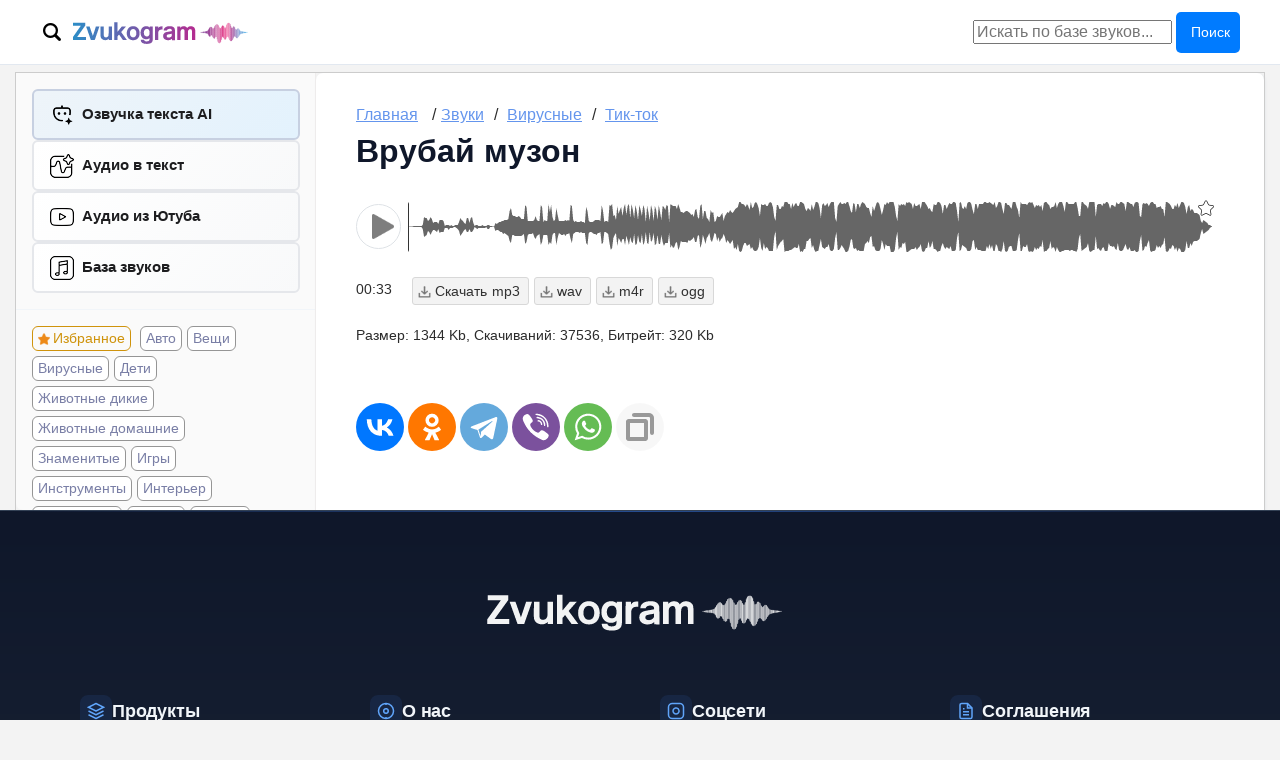

--- FILE ---
content_type: text/html; charset=UTF-8
request_url: https://zvukogram.com/zvuk/43896/
body_size: 9672
content:
<!DOCTYPE html>
<html lang="ru">
    <head>
        <meta charset="utf-8">
        <meta name="description" content="Послушать и скачать звук Врубай музон на Zvukogram. Размер: 1344 Kb, Битрейт: 320 Kb" />
<meta property="og:type" content="article" />
<meta property="og:locale" content="ru_RU" />
<meta property="og:description" content="Послушать и скачать звук Врубай музон на Zvukogram. Размер: 1344 Kb, Битрейт: 320 Kb" />
<meta name="twitter:description" content="Послушать и скачать звук Врубай музон на Zvukogram. Размер: 1344 Kb, Битрейт: 320 Kb" />
<meta property="og:url" content="https://zvukogram.com/zvuk/43896/" />
<meta property="og:title" content="Врубай музон - слушать и качать звук на Zvukogram" />
<meta property="og:site_name" content="Бесплатные звуки и мелодии для монтажа ZvukoGram.com" />
<meta property="og:audio" content="https://zvukogram.com/mp3/44/turn-up-the-music.mp3/" />
<meta property="og:image" content="https://zvukogram.com/zvuklogo.png" />
<meta name="twitter:title" content="Врубай музон - слушать и качать звук на Zvukogram" />
<meta name="twitter:card" content="summary" />
<meta name="twitter:image" content="https://zvukogram.com/zvuklogo.png" />
<link rel="canonical" href="https://zvukogram.com/zvuk/43896/" />
<title>Врубай музон- скачать звук на Zvukogram</title>
        <meta name="viewport" content="width=device-width, initial-scale=1.0">        
        <link rel="apple-touch-icon" sizes="180x180" href="/apple-touch-icon.png">
        <link rel="icon" type="image/png" sizes="32x32" href="/favicon-32x32.png">
        <link rel="icon" type="image/png" sizes="16x16" href="/favicon-16x16.png">
        <link rel="manifest" href="/site.webmanifest">        
         
        <link rel="stylesheet" href="/design/css/style.css?v4.02">
    </head>

    <body>

<header class="site-header">	
	<div class="header-inner">
            <div class="fixtop">
                                <!--<div class='megatop'> megatop hide -->

    	<div class="logo">
	
		<div class="switchSearch"></div>
	    
		<div class="logobox"><div class="logoh1"><span><a href="/"><img src="/img/logozvukogram.svg" alt="Звукограм"></a></span></div> <span class="menuButton soloMenu">
			<svg viewBox="0 0 24 24"><g class="hamburger"><path d="M3 6h18"/><path d="M3 12h18"/><path d="M3 18h18"/></g><g class="cross"><path d="M6 6L18 18"/><path d="M18 6L6 18"/></g></svg>
			  Меню
			</span>
		</div>
	</div>


        <div class="topMenubox topMenuSearch">
                    <div class="box1 srchbox">
            <form action="/" method="get">
                <input type="hidden" name ="r" value="search">
                <input name="s" placeholder="Искать по базе звуков..." value="" type="search">
                <button type="submit">Поиск</button>
            </form>
        </div>        </div> 

     
<!--</div> megatop hide -->
<script>
(function() {
    const header = document.querySelector('.site-header');
    const scrollThreshold = 50;
    function handleScroll() {
        const scrollTop = window.pageYOffset || document.documentElement.scrollTop;
        if (scrollTop > scrollThreshold) {
            header.classList.add('scrolled');
        } else {
            header.classList.remove('scrolled');
        }
    }
    window.addEventListener('scroll', handleScroll, { passive: true });
    handleScroll();
})();
</script>            </div>
	</div>
</header>
        <div class="contnr morda nofixbox">
      

            <div class="dashBoard vv3">
                 
<div class="leftSupermenu globm " id='sidebar' >
    <div class="mwr linksprt">
        <div class="navbox">
			<div class="pbox"> 
				<div class="link">
					<a href="/enter/">Войти на сайт</a> 
				</div>  
				<div class="monetMenu pitem monet">
					<span class="balans_coins">5</span> токенов				</div>  
			</div>
			
            <nav class="baselinx">
                <ul>
                    <li class="gener"><a href="/speech/">Озвучка текста AI</a></li>
                    <li  class='gener sttaud'><a href='/audio-text/'>Аудио в текст</a></li> 
					  
										<li class="gener yaud"><a href="/youtube-audio/">Aудио из Ютуба</a></li>
					<li class="gener"><a href="/category/">База звуков</a></li> 
                </ul>
            </nav>
        </div>
        
                <ul class="sblist">
            <li class="favorite"><a href="/favorite/">Избранное</a></li>
            <li><a href='/category/avto/'>Авто</a></li><li><a href='/category/predmetyi/'>Вещи</a></li><li><a href='/category/virus/'>Вирусные</a></li><li><a href='/category/deti/'>Дети</a></li><li><a href='/category/jivotnyie/'>Животные дикие</a></li><li><a href='/category/domashnie-zhivotnye/'>Животные домашние</a></li><li><a href='/category/znamenitosti/'>Знаменитые</a></li><li><a href='/category/igry/'>Игры</a></li><li><a href='/category/muzyikalnyie-instrumentyi/'>Инструменты</a></li><li><a href='/category/interier/'>Интерьер</a></li><li><a href='/category/kinotsitatyi/'>Киноцитаты</a></li><li><a href='/category/knopki/'>Кнопки</a></li><li><a href='/category/kosmos/'>Космос</a></li><li><a href='/category/muz/'>Музыка</a></li><li><a href='/category/nasekomyie/'>Насекомые</a></li><li><a href='/category/nasislie/'>Насилие</a></li><li><a href='/category/obstanovka/'>Обстановка</a></li><li><a href='/category/orujie/'>Оружие</a></li><li><a href='/category/holodnoe-oruzhie/'>Оружие холодное</a></li><li><a href='/category/pomechenie/'>Помещение</a></li><li><a href='/category/prazdnik/'>Праздники</a></li><li><a href='/category/prilozheniya/'>Приложения</a></li><li><a href='/category/priroda/'>Природа</a></li><li><a href='/category/prirodnye-yavlenia/'>Природные явления</a></li><li><a href='/category/prof/'>Профессии</a></li><li><a href='/category/ptitsyi/'>Птицы дикие</a></li><li><a href='/category/domptits/'>Птицы домашние</a></li><li><a href='/category/pugaushaya/'>Пугающие</a></li><li><a href='/category/ryba/'>Рыбы</a></li><li><a href='/category/smartphone/'>Смартфоны</a></li><li><a href='/category/social/'>Соцсети</a></li><li><a href='/category/sport/'>Спорт</a></li><li><a href='/category/stroy/'>Стройка</a></li><li><a href='/category/eda-i-napitki/'>Съедобное</a></li><li><a href='/category/transport/'>Транспорт</a></li><li><a href='/category/chelovek/'>Человеческие</a></li><li><a href='/category/elektronika/'>Электроника</a></li><li><a href='/category/audio-effektyi/'>Эффекты</a></li>        </ul>
            </div> 
    <div class="sidebarBox">
        <div id='ads_lazy_2' data-scroll='1'  class='lazyLoadItem' ></div>    </div>
</div>                <!-- CONTENT -->
              
					    <div class="oh">
        <div class="w100 zvuk_page">
                        <span class="menuButton">Меню</span>
            <ul class="breadcrumb font-small" itemscope itemtype="https://schema.org/BreadcrumbList">        
                <li itemprop="itemListElement" itemscope itemtype="https://schema.org/ListItem">
                    <a href="/" itemprop="item"><span itemprop="name">Главная</span></a><meta itemprop="position" content="1" />
                </li>
                <li itemprop="itemListElement" itemscope itemtype="https://schema.org/ListItem">
                <span class="divider">/</span><a href="/category/" itemprop="item"><span itemprop="name">Звуки</span></a><meta itemprop="position" content="2" />
            </li><li itemprop="itemListElement" itemscope itemtype="https://schema.org/ListItem"><span class="divider">/</span>
                                <a href="/category/virus/" itemprop="item"  class="breadGame"><span itemprop="name">Вирусные</span></a><meta itemprop="position" content="3" />
                          </li><li itemprop="itemListElement" itemscope itemtype="https://schema.org/ListItem"><span class="divider">/</span>
                                    <a href="/category/tik-tok/" itemprop="item"  class="breadGame"><span itemprop="name">Тик-ток</span></a><meta itemprop="position" content="4" />
                              </li>            </ul><!--//breadcumbs-->
            <h1>Врубай музон</h1><div class='trackList oneZvuk'><div class="onetrack accordion" data-id ="43896" data-track ="/mp3/44/turn-up-the-music.mp3">
    <div class="addList s0"></div>    <div class="mainPlayer">
        <div class="playWrap waveOff">
            <div class="playBu" data-id ="43896"></div>
        </div>                                                                                                     
        <div class="wrapElements">                                                        
            <div class="waveWrap waveOff">                                                            
                <div class="wave" id="waveform-43896">
                </div>
            </div> 
        </div>
        <div class="rightWavebox">
            <div class="waveTime waveOff">00:33</div>
            <div class="dwdWrap">
                                    <span class="dwdButtn" data-id="43896" data-type="mp3">mp3</span>
                    <span class="dwdButtn" data-id="43896" data-type="wav">wav</span>
                    <span class="dwdButtn" data-id="43896" data-type="m4r">m4r</span>
                    <span class="dwdButtn" data-id="43896" data-type="ogg">ogg</span>
                    
            </div>                                                        
        </div>  


    </div>
    <div class="boxLR">
            </div>
    
    <div class="" id="podrobno43896" >
                <div class="trkinfo mt10">
            <span class="fsize">Размер: 1344 Kb</span>
            <span class="dwdcnt">Скачиваний: 37536</span>
            <span class="dwdcnt">Битрейт: 320 Kb</span>
                          
        </div>    </div>
</div> </div>            <div class='share_zvuk'>     
                <div class="ya-share2" data-curtain data-size="l" data-copy="extraItem" data-shape="round" data-url="https://zvukogram.com/zvuk/43896/" data-services="vkontakte,facebook,odnoklassniki,telegram,viber,whatsapp"></div>
            </div>
            <div id='ads_lazy_1' data-scroll='0'  class='lazyLoadItem' ></div>        </div>    
    </div>
                

                

                        
                        

                        
 
			

                            </div>
        </div>
		
		                      <footer class="site-footer">
                        <div class="containerv2">
                            <div class="footer-logo-section">
                                <img src="https://zvukogram.com/img/logozvukogram.svg" alt="Zvukogram" class="footer-logo">
                            </div>

                            <div class="footer-grid">
                                <div class="footer-col">
                                    <div class="footer-col-header">
                                        <div class="footer-col-icon">
                                            <svg viewBox="0 0 24 24" fill="none" stroke="currentColor" stroke-width="2">
                                            <path d="M12 2L2 7l10 5 10-5-10-5z"/><polyline points="2 17 12 22 22 17"/><polyline points="2 12 12 17 22 12"/>
                                            </svg>
                                        </div>
                                        <h4 class="footer-menu-title">Продукты</h4>
                                    </div>
                                    <div class="footer-menu">
                                        <a href="/speech/" rel="nofollow" class="footer-menu-link">Озвучка речи</a>
                                        <a href="/audio-text/" rel="nofollow" class="footer-menu-link">Аудио в текст</a>
                                        <a href="/node/api/" rel="nofollow" class="footer-menu-link">API</a>
                                        <a href="/youtube-audio/" rel="nofollow" class="footer-menu-link">Ютуб в mp3</a>
                                        <a href="/category/" rel="nofollow" class="footer-menu-link">База звуков</a>
                                        <a href="https://t.me/ZvukogramBot" rel="nofollow" target="_blank" class="footer-menu-link">Бот базы звуков</a>
                                        <a href="/index.php?r=site/offers" rel="nofollow" class="footer-menu-link">Тарифы</a>
                                    </div>
                                </div>

                                <div class="footer-col">
                                    <div class="footer-col-header">
                                        <div class="footer-col-icon">
                                            <svg viewBox="0 0 24 24" fill="none" stroke="currentColor" stroke-width="2">
                                            <circle cx="12" cy="12" r="10"/><circle cx="12" cy="12" r="3"/><line x1="12" y1="2" x2="12" y2="4"/><line x1="12" y1="20" x2="12" y2="22"/>
                                            </svg>
                                        </div>
                                        <h4 class="footer-menu-title">О нас</h4>
                                    </div>
                                    <div class="footer-menu">
                                        <a href="/node/contact/" rel="nofollow" target="_blank" class="footer-menu-link">Контакты</a>
                                        <a href="/node/dmca/" rel="nofollow" target="_blank" class="footer-menu-link">О проекте</a>
                                        <a href="/node/reklama/" rel="nofollow" target="_blank" class="footer-menu-link">PR и реклама</a>
                                        <a href="/blog/" target="_blank" class="footer-menu-link">Блог</a>
                                    </div>
                                </div>

                                <div class="footer-col">
                                    <div class="footer-col-header">
                                        <div class="footer-col-icon">
                                            <svg viewBox="0 0 24 24" fill="none" stroke="currentColor" stroke-width="2">
                                            <path d="M17 2H7a5 5 0 0 0-5 5v10a5 5 0 0 0 5 5h10a5 5 0 0 0 5-5V7a5 5 0 0 0-5-5z"/><path d="M16 11.37A4 4 0 1 1 12.63 8 4 4 0 0 1 16 11.37z"/><line x1="17.5" y1="6.5" x2="17.51" y2="6.5"/>
                                            </svg>
                                        </div>
                                        <h4 class="footer-menu-title">Соцсети</h4>
                                    </div>
                                    <div class="footer-menu">
                                        <a href="https://t.me/zvukogram" rel="nofollow" target="_blank" class="footer-menu-link">Телеграм-чат поддержки</a>
                                        <a href="https://t.me/zvukogram_com" rel="nofollow" target="_blank" class="footer-menu-link">Телеграм-канал анонсов</a>
                                        <a href="https://www.youtube.com/channel/UCvm_UWx0myT71-9DSvdlSUw" rel="nofollow" target="_blank" class="footer-menu-link">Ютуб</a>
                                    </div>
                                </div>

                                <div class="footer-col">
                                    <div class="footer-col-header">
                                        <div class="footer-col-icon">
                                            <svg viewBox="0 0 24 24" fill="none" stroke="currentColor" stroke-width="2">
                                            <path d="M14 2H6a2 2 0 0 0-2 2v16a2 2 0 0 0 2 2h12a2 2 0 0 0 2-2V8z"/><polyline points="14 2 14 8 20 8"/><line x1="16" y1="13" x2="8" y2="13"/><line x1="16" y1="17" x2="8" y2="17"/><polyline points="10 9 9 9 8 9"/>
                                            </svg>
                                        </div>
                                        <h4 class="footer-menu-title">Соглашения</h4>
                                    </div>
                                    <div class="footer-menu">
                                        <a href="/node/dmca/" rel="nofollow" class="footer-menu-link">Правообладателям</a>
                                        <a href="/node/privacy/" rel="nofollow" class="footer-menu-link">Пользовательское соглашение</a>
                                        <a href="/node/privacy/" rel="nofollow" class="footer-menu-link">Политика персональных данных</a>
                                    </div>
                                </div>
                            </div>

                            <div class="footer-bottom">
                                <p>© 2019-2026 Звукограм. Все права защищены.</p>
                            </div>
                        </div>
                    </footer>		
        <script src = "/js/jquery-3.5.1.min.js"></script>  
        <script src="/js/wavesurfer.min.js"></script>
        <script>
            var wavesurferARR = {};
            var waveformIds = [];
            var islongTracks = null;
            function inWindow(el) {
                var scrollTop = $(window).scrollTop();
                var windowHeight = $(window).height();
                var offset = el.offset();
                if (scrollTop <= offset.top && ((el.height() - el.height() + 1) + offset.top) < (scrollTop + windowHeight)) {
                    return 1;
                }
                return 0;
            }
            function lazyPlayers( ua, msie, msedge, vivaldi) {
                $.each($(".onetrack").not(".loaded"), function (i, el) {
                    let element = $(el);
                    if (inWindow(element)) {
                        loadPlayers(el, ua, msie, msedge, vivaldi);                  
                    }
                });
            }
            function loadPlayers(el, ua, msie, msedge, vivaldi, autopl=0) {
                console.log('load pl');
                $(el).addClass("loaded");
                $(el).find(".wave").html('<div class="waveLoader"><img src="https://zvukogram.com/img/dispic/loader3.gif"></div>');
                initNextPlayer(el,  ua, msie, msedge, vivaldi, autopl);  
            }
            
            function initNextPlayer(el, ua, msie, msedge, vivaldi, autopl=0) {
                console.log(el.getAttribute('data-id'));
                var backaudio = "MediaElement";
                var audiopreload = "metadata";
                if (msedge > 0 || vivaldi > 0)
                    backaudio = "WebAudio";
                var waveform_src = $(el).attr("data-track");
                var waveform_id = $(el).attr("data-id");
                var waveform_speech = $(el).attr("data-speech");
                var peakUrl = "Peaks";
                if(waveform_speech){
                    peakUrl = "SpeakPeaks";
                }
                wavesurferARR[waveform_id] = WaveSurfer.create({
                    container: '#waveform-' + waveform_id,
                    waveColor: '#666',
                    progressColor: '#e7077b',
                    mediaType: "audio",
                    height: 50,
                    normalize: true,
                    responsive: true,
                    scrollParent: false,
                    hideScrollbar: true,
                    cursorWidth: 1,
                    backend: backaudio,
                    partialRender: false	//??????? peaks cashe	
                });
                wavesurferARR[waveform_id].backend.song = waveform_src;
                fetch('/index.php?r=site/'+peakUrl+'&id='+waveform_id).then(response => {
                    if (!response.ok) {
                        console.error('error', response.status);
                        throw new Error("HTTP error " + response.status);
                    }
                    return response.json();
                })
                .then(peaks => {
                    if(peaks.length > 0){
                        //console.log('loaded peaks! len: ' + peaks.length);
                        wavesurferARR[waveform_id].load(waveform_src, peaks.data, audiopreload);

                        wavesurferARR[waveform_id].on("ready", function () {
                            $(el).find(".wave .waveLoader").empty();
                            if(autopl){
                                wavesurferARR[waveform_id].playPause();
                                $(this).toggleClass('Pause');
                            }
                            $(el).find(".playBu").on("click", function () {
                                for (let index in wavesurferARR) {
                                    if (index != waveform_id) {
                                        wavesurferARR[index].stop();
                                    }
                                }
                                $.each($(".Pause"), function (n, element) {
                                    if ($(element).attr("data-id") != waveform_id) {
                                        $(element).removeClass("Pause");
                                    }
                                });
                                wavesurferARR[waveform_id].playPause();
                                $(this).toggleClass('Pause');
                            });
                        });
                        wavesurferARR[waveform_id].on('finish', function () {
                            $(el).find(".playBu").toggleClass('Pause');
                            wavesurferARR[waveform_id].stop();
                            if(islongTracks){                            
                                const currentId = waveform_id;                            
                                let nextIndex = (waveformIds.indexOf(currentId) + 1) % waveformIds.length;
                                console.log('next = '+nextIndex);
                                let nextWaveformId = waveformIds[nextIndex];
                                let hasNext = 1;
                                if (!wavesurferARR.hasOwnProperty(nextWaveformId)) {
                                    const nextWelement = document.querySelector('.onetrack[data-id="'+nextWaveformId+'"]');
                                    if(nextWelement){
                                        loadPlayers(nextWelement, ua, msie, msedge, vivaldi, 1);
                                    }
                                    hasNext = 0;
                                }
                                if(hasNext){
                                    wavesurferARR[nextWaveformId].playPause();
                                    $.each($(".playBu"), function (n, element) {
                                        if ($(element).attr("data-id") == nextWaveformId) {
                                            $(element).addClass('Pause');
                                        } else {
                                            $(element).removeClass('Pause');
                                        }
                                    });
                                }
                            }                            
                        });
                    }else{

                    }
                })
                .catch((e) => {
                    console.error('error', e);
                });
            }
            
            function initListPlayers( ua, msie, msedge, vivaldi){
                lazyPlayers( ua, msie, msedge, vivaldi);
                $(window).scroll(function () {
                    lazyPlayers(ua, msie, msedge, vivaldi);
                });
                $(".menuButton").click(function () {
                    $(".leftSupermenu").toggleClass("expandMenu");
                    $(".megatop").toggleClass("clickMenu");
                    $(this).toggleClass("closeMenu");
                });
            document.addEventListener('click', function (e) {
                if (e.target.closest('.monetMenu')) {
                    window.location.href = '/index.php?r=site/offers';
                }
            });
                $(".toggle").click(function () {
                    var pl_inx = $(this).attr('data-id');
                    $("#podrobno" + pl_inx).slideToggle("300");
                    $(this).toggleClass("plusMinus");
                });                
                $(".switchSearch").click(function () {
                     $(".megatop").toggleClass('showSearch');
                }); 
                 //bookmark *
                $(".addList").click(function () {
                    $(this).toggleClass('s1')
                    let track_id = $(this).parent().attr('data-id');
                    //console.log(track_id);
                    let storage_id = localStorage.getItem("zvukogram_storage_id");
                    if(!storage_id) storage_id = 0;                    
                    fetch("/index.php?r=list/update&storage="+storage_id+"&track="+track_id).then(response => {
                        if (!response.ok) {
                            console.error('error', response.status);
                            throw new Error("HTTP error " + response.status);
                        }
                        return response.json();                        
                    }).then((data) => {
                        console.log(data);
                        if(!storage_id && data.storage){
                            localStorage.setItem("zvukogram_storage_id",data.storage);
                        }   
                        if(data.status == 1){
                            if(!$(this).hasClass('s1')){
                                $(this).addClass('s1');
                            }
                        }else{
                            $(this).removeClass('s1');
                        }                            
                    }).catch((e) => {
                        console.error('error', e);
                    });                    
                });
            }
            
            function setsFavofite(storage_id){
                        fetch("/index.php?r=list/load&storage="+storage_id).then(response => {
                            if (!response.ok) {
                                console.error('error', response.status);
                                throw new Error("HTTP error " + response.status);
                            }
                            return response.json();                        
                        }).then((data) => {
                            let Ids = data.tracks.split(',');
                            //console.log(Ids);
                            $.each($(".addList"), function (i, el) {
                                if(Ids.includes($(el).parent().attr('data-id'))){
                                    $(el).addClass('s1');
                                }
                            });                          
                        }).catch((e) => {
                            console.error('error', e);
                        }); 
            }
            
            //--------------------------------------
            $(document).ready(function () {
                var ua = navigator.userAgent.toLowerCase();
                var msie = ua.indexOf("trident");
                var msedge = ua.indexOf("edge");
                var vivaldi = ua.indexOf("vivaldi");    
                waveformIds = $(".onetrack").map(function (i, el) {
                    return el.getAttribute('data-id');
                }).get();
                islongTracks = $('.trackList').hasClass('longTracks');
                initListPlayers( ua, msie, msedge, vivaldi);  
                let storage_id = localStorage.getItem("zvukogram_storage_id");
                let is_author = 0;                
                // есть блок для загрузки
                if($(".trackList .loader").length){
                    fetch("/index.php?r=list/loadPlayers&storage="+storage_id).then(response => {
                        if (!response.ok) {
                            console.error('error', response.status);
                            throw new Error("HTTP error " + response.status);
                        }
                        return response.text();;                        
                    }).then((html) => {
                        var parser = new DOMParser();
                        var doc = parser.parseFromString(html, 'text/html');
                        $(".trackList .loader").html(html);
                        initListPlayers(ua, msie, msedge, vivaldi);
                        setsFavofite(storage_id);
                    }).catch((e) => {
                        console.error('error', e);
                        $(".trackList").html(e);  
                    });
                }else{
                    if(storage_id || is_author){
                        setsFavofite(storage_id);
                    } 
                }               
            });   

    jQuery(function() {
        //админка привязки треков  
                
    });  
    document.querySelectorAll('a[href^="#"').forEach(link => {
        link.addEventListener('click', function(e) {
            e.preventDefault();
            let href = this.getAttribute('href').substring(1);
            const scrollTarget = document.getElementById(href);
            const topOffset = 80;
            const elementPosition = scrollTarget.getBoundingClientRect().top;
            const offsetPosition = elementPosition - topOffset;
            window.scrollBy({
                top: offsetPosition
            });
        });
    });

function FixSideBar() {
    var UnderFixHeightConst = 600;
    var FixTopConst = 0;
    var rotated = 0;
    var rotated2 = 0;
    var underFix_show = false;  
    var ContenBox = '.w100';  
    var maxScrollSidebar2 = 2000;
    var fixblock_pos_first = 0;
    if ($('.fixtop').length) {
        var fixtopMenuHeight = $('.fixtop').height();
    }else{
        var fixtopMenuHeight = 0;
    }
    
    if ($('.sidebarBox').length) {  // Присутсвует ьлок для фиксации
        var fixblock_height = $('.sidebarBox').height(); // определяем высоты фиксированного блока
        var fixblock_pos = $('.sidebarBox').offset().top; // и текущ положение 
        if(!fixblock_pos_first) fixblock_pos_first = fixblock_pos; // определяем его первоначальное положение
        if ($(ContenBox).length) {  // Определим область контента если она есть
            var articleBody_height = $(ContenBox).height(); // определяем высоту блока текста статьи
            var articleBody_pos = $(ContenBox).offset().top; // определяем позицию блока текста статьи
        } else {
            var articleBody_height = 0; // определяем высоту блока текста статьи
            var articleBody_pos = 0; // определяем позицию блока текста статьи
        }
        if ($('#sidebar').length) { // Присутсвует блок внутри которого фиксируется-ездит блок
            var aside_height = $('#sidebar').height(); // определяем высоту блока текста статьи
            var aside_pos = $('#sidebar').offset().top; // определяем позицию блока текста статьи 
            // Ненадо фиксировать если реклама снизу появляется раньше конца блока sidebarBox
            if ((fixblock_pos + fixblock_height) >= (articleBody_pos + articleBody_height)) {
                $('.sidebarBox').data('fixed',0).css({'position': 'relative', 'top': FixTopConst+'px'}); // то возвращаем все назад
                //console.log("scroll- 0 end page");
            } else {
                $(window).scroll(function () {   
                    var WindowsHeigh = $(window).height()                      
                    // Тутже определим visible блока под фиксом чтобы знать что он отрисован
                    if ($('#underFix').is(":visible")) {
                        underFix_show = true;
                    }else{
                        underFix_show = false;
                    }                    
                    if(!underFix_show) fixblock_height = $('.sidebarBox').height(); // определяем высоты фиксированного блока , до того как появится подфиксом                        
                    if ($(ContenBox).length) {
                        articleBody_height = $(ContenBox).height();
                    }
                    if (aside_height != $('#sidebar').height()) {
                        if ($('#sidebar').height() > $(window).scrollTop()) {
                            aside_height = $('#sidebar').height();
                            fixblock_pos = $('.sidebarBox').offset().top;
                        }
                    }
                    // Увеличим отступ снизу до 600 пикселей
                    var delta = (WindowsHeigh + FixTopConst - fixblock_height);
                    if(delta<UnderFixHeightConst){
                        articleBody_height = articleBody_height - (UnderFixHeightConst-delta);
                    }   
                    if ((fixblock_pos + fixblock_height) >= (articleBody_pos + articleBody_height)) {
                        $('.sidebarBox').data('fixed',0).css({'position': 'relative', 'top': FixTopConst+'px'}); // то возвращаем все назад
                        //console.log("scroll- 02 end page");
                    } else {                   
                        var absoluteFixPosVal = ((articleBody_pos + articleBody_height - WindowsHeigh));
                        if ($(window).scrollTop() > (fixblock_pos_first-fixtopMenuHeight)) { // Если страницу прокрутили дальше, чем находилась начальная позици плаф блока
                            //console.log("scroll- 2 fix "+fixblock_pos+"-"+fixtopMenuHeight);
                            if ($(window).scrollTop() > absoluteFixPosVal) { //  Если прокруили уже до рекламы директа под статьей
                                $('.sidebarBox').data('fixed',0).css({'position': 'absolute', 'top': '' + (absoluteFixPosVal+fixtopMenuHeight - aside_pos) + 'px', 'z-index': '10'}); // То мы этот блок фиксируем и отображаем сверху.
                                $('#underFix').fadeIn();
                            } else {
                                $('.sidebarBox').data('fixed',1).css({'position': 'fixed', 'top': (FixTopConst+fixtopMenuHeight) +'px', 'z-index': '10'}); // То мы этот блок фиксируем и отображаем сверху.
                                $('#underFix').fadeOut();
                            }
                        } else {  // Если же позиция скрола меньше (выше), чем наш блок
                            //console.log("scroll- 3 back "+$(window).scrollTop()+":"+fixblock_pos+"-"+fixtopMenuHeight);
                            $('.sidebarBox').data('fixed',0).css({'position': 'relative', 'top': FixTopConst+'px'}); // то возвращаем все назад  
                        }
                    }   
                });
            }
        }
    }
}
document.addEventListener('DOMContentLoaded', function () {
  const downloadButtons = document.querySelectorAll('.dwdButtn');  
  downloadButtons.forEach(function(button) {
    button.addEventListener('click', function() {
      const fileId = button.dataset.id;
      const fileType = button.dataset.type || 'mp3'; 
      const downloadUrl = `/index.php?r=site/download&id=${fileId}&type=${fileType}`;
      window.location.href = downloadUrl;
    });
  });
});
FixSideBar(); 
</script>   
        <!-- Yandex.Metrika counter -->
<script type="text/javascript" >
   (function(m,e,t,r,i,k,a){m[i]=m[i]||function(){(m[i].a=m[i].a||[]).push(arguments)};
   m[i].l=1*new Date();k=e.createElement(t),a=e.getElementsByTagName(t)[0],k.async=1,k.src=r,a.parentNode.insertBefore(k,a)})
   (window, document, "script", "https://mc.yandex.ru/metrika/tag.js", "ym");

   ym(65755567, "init", {
        clickmap:true,
        trackLinks:true,
        accurateTrackBounce:true
   });
</script>
<noscript><div><img src="https://mc.yandex.ru/watch/65755567" style="position:absolute; left:-9999px;" alt="" /></div></noscript>
<!-- /Yandex.Metrika counter -->
<!-- Global site tag (gtag.js) - Google Analytics -->
<script async src="https://www.googletagmanager.com/gtag/js?id=UA-173088934-1"></script>
<script>
  window.dataLayer = window.dataLayer || [];
  function gtag(){dataLayer.push(arguments);}
  gtag('js', new Date());
  gtag('config', 'UA-173088934-1');
</script>

    <!-- Yandex.RTB -->
    <script>window.yaContextCb=window.yaContextCb||[]</script>
    <script src="https://yandex.ru/ads/system/context.js" async></script>    


<script type="text/javascript">
                            var ArrayLazy = []; 
                            ArrayLazy['ads_lazy_'+'1']='<!-- Yandex.RTB R-A-636998-1 --><div id="yandex_rtb_R-A-636998-1"></div><scri'+'pt>window.yaContextCb.push(()=>{  Ya.Context.AdvManager.render({    renderTo: "yandex_rtb_R-A-636998-1",    blockId: "R-A-636998-1"  })})</scri'+'pt>';
                                ArrayLazy['ads_lazy_'+'2']='<!-- Yandex.RTB R-A-636998-7 --><div id="yandex_rtb_R-A-636998-7"></div><scri'+'pt>window.yaContextCb.push(()=>{  Ya.Context.AdvManager.render({    renderTo: "yandex_rtb_R-A-636998-7",    blockId: "R-A-636998-7"  })})</scri'+'pt>        <div id="banner-sidebar" style="display: block;">            <div>                <a href="https://t.me/ZvukogramBot" target="_blanc" rel="nofollow">                    <img src="/upload/img-1-1602012550.jpg">                </a>            </div>        </div>';
                                                                
                            function inWindowAny(el) {
                                let scrollTop = $(window).scrollTop();
                                let windowHeight = $(window).height();
                                let $el = $(el);
                                if($el.length){
                                    let offset = $el.offset();
                                    let sdvig = 0;
                                    if(offset.top > 600){
                                        sdvig = 300;
                                    }
                                    if (scrollTop <= offset.top && (($el.height() - $el.height() - sdvig + 1) + offset.top) < (scrollTop + windowHeight)) {
                                        return 1;
                                    }
                                    return 0;
                                }else{
                                    return 0;
                                }
                            }                                
                            function lazyLoadsItems(isScroll=0){
                                $(".lazyLoadItem").each(function (n, element) {
                                    if(inWindowAny(element)){
                                        let needShow = 1;
                                        if(isScroll){
                                            $(element).removeClass("lazyLoadItem");
                                            let l_id = $(element).attr("id");
                                            if (l_id in ArrayLazy){
                                                console.log(l_id);
                                                $(element).html(ArrayLazy[l_id]);
                                            }
                                        }

                                    }                        
                                });
                            }                                
                            $(document).ready(function () {                                  
                                $(document).ready(function(){
                                    lazyLoadsItems();
                                    jQuery(document).scroll(function(){
                                        lazyLoadsItems(1); 
                                    });
                                    if($(".oneZvuk").length){
                                        setTimeout(function(){
                                            lazyLoadsItems(1);
                                        }, 5000);
                                    }
                                });
                            });
                        </script>  

<div><!-- Yandex.RTB R-A-636998-20 -->
<script>
window.yaContextCb.push(()=>{
	Ya.Context.AdvManager.render({
		"blockId": "R-A-636998-20",
		"type": "floorAd",
		"platform": "desktop"
	})
})
</script></div>         
<div><!-- Yandex.RTB R-A-636998-21 -->
<script>
window.yaContextCb.push(()=>{
	Ya.Context.AdvManager.render({
		"blockId": "R-A-636998-21",
		"type": "floorAd",
		"platform": "touch"
	})
})
</script>
</div>

        <script src="https://yastatic.net/share2/share.js"></script>
    </body>
</html>

--- FILE ---
content_type: text/html; charset=UTF-8
request_url: https://zvukogram.com/index.php?r=site/Peaks&id=43896
body_size: 1779
content:
{"data":[0.0,0.0,0.0,0.0,0.0,0.0,0.0,0.0,-0.02,0.02,-0.02,0.02,-0.02,0.02,-0.02,0.02,-0.02,0.04,-0.02,0.02,-0.02,0.04,-0.08,0.07,-0.42,0.38,-0.36,0.35,-0.31,0.37,-0.17,0.24,-0.19,0.29,-0.33,0.39,-0.2,0.31,-0.12,0.16,-0.11,0.19,-0.15,0.19,-0.19,0.2,-0.08,0.13,-0.24,0.27,-0.22,0.27,-0.21,0.27,-0.19,0.23,-0.05,0.05,-0.06,0.06,-0.05,0.06,-0.12,0.08,-0.03,0.03,-0.05,0.06,-0.03,0.03,-0.02,0.03,-0.02,0.06,-0.05,0.06,-0.09,0.09,-0.15,0.19,-0.35,0.34,-0.28,0.27,-0.2,0.25,-0.12,0.17,-0.1,0.11,-0.21,0.37,-0.21,0.37,-0.1,0.17,-0.2,0.34,-0.21,0.41,-0.13,0.16,-0.02,0.02,-0.05,0.08,-0.1,0.07,-0.03,0.04,-0.04,0.05,-0.03,0.04,-0.04,0.06,-0.06,0.05,-0.03,0.03,-0.02,0.03,-0.07,0.08,-0.1,0.09,-0.02,0.03,-0.02,0.02,0.0,0.0,0.0,0.0,-0.14,0.16,-0.12,0.13,-0.13,0.14,-0.17,0.19,-0.2,0.2,-0.22,0.23,-0.27,0.24,-0.26,0.28,-0.29,0.28,-0.32,0.29,-0.35,0.3,-0.56,0.63,-0.64,0.74,-0.34,0.46,-0.33,0.43,-0.38,0.43,-0.37,0.39,-0.35,0.4,-0.37,0.43,-0.35,0.39,-0.35,0.33,-0.33,0.31,-0.28,0.31,-0.69,0.88,-0.61,0.8,-0.31,0.25,-0.28,0.25,-0.29,0.25,-0.28,0.24,-0.26,0.22,-0.41,0.27,-0.48,0.42,-0.36,0.27,-0.32,0.24,-0.29,0.22,-0.72,0.89,-0.62,0.79,-0.33,0.21,-0.31,0.26,-0.32,0.24,-0.31,0.22,-0.71,0.94,-0.61,0.61,-0.67,0.87,-0.33,0.39,-0.26,0.22,-0.26,0.26,-0.72,0.76,-0.46,0.48,-0.26,0.22,-0.3,0.24,-0.32,0.24,-0.31,0.22,-0.3,0.24,-0.35,0.28,-0.28,0.22,-0.27,0.29,-0.26,0.23,-0.5,0.88,-0.66,0.85,-0.28,0.29,-0.26,0.2,-0.21,0.25,-0.22,0.2,-0.2,0.19,-0.24,0.2,-0.2,0.25,-0.23,0.21,-0.23,0.2,-0.23,0.17,-0.66,0.78,-0.72,0.64,-0.23,0.24,-0.2,0.21,-0.2,0.19,-0.24,0.2,-0.29,0.24,-0.28,0.27,-0.34,0.27,-0.25,0.28,-0.25,0.28,-0.2,0.24,-0.68,0.86,-0.66,0.65,-0.22,0.21,-0.22,0.25,-0.24,0.25,-0.29,0.2,-0.65,0.87,-0.91,0.83,-0.86,0.9,-0.43,0.44,-0.33,0.48,-0.26,0.28,-0.76,0.85,-0.45,0.51,-0.54,0.68,-0.64,0.8,-0.5,0.44,-0.47,0.76,-0.71,0.91,-0.35,0.48,-0.51,0.85,-0.73,0.94,-0.4,0.35,-0.61,0.93,-0.63,0.67,-0.28,0.34,-0.72,0.88,-0.69,0.63,-0.31,0.28,-0.62,0.86,-0.64,0.67,-0.28,0.42,-0.71,0.88,-0.62,0.7,-0.22,0.21,-0.63,0.82,-0.68,0.61,-0.2,0.22,-0.61,0.86,-0.54,0.69,-0.25,0.24,-0.72,0.85,-0.69,0.68,-0.31,0.28,-0.69,0.87,-0.7,0.61,-0.31,0.26,-0.6,0.83,-0.76,0.79,-0.63,0.69,-0.63,0.89,-0.65,0.83,-0.25,0.2,-0.83,0.91,-0.71,0.86,-0.83,0.82,-0.8,0.83,-0.66,0.83,-0.59,0.72,-0.94,0.9,-0.8,0.76,-0.57,0.59,-0.6,0.6,-0.61,0.57,-0.59,0.61,-0.61,0.65,-0.65,0.62,-0.54,0.61,-0.57,0.56,-0.54,0.46,-0.49,0.5,-0.39,0.41,-0.62,0.68,-0.61,0.72,-0.35,0.38,-0.31,0.32,-0.84,0.82,-0.68,0.91,-0.33,0.33,-0.48,0.63,-0.7,0.65,-0.46,0.36,-0.35,0.33,-0.24,0.21,-0.54,0.68,-0.61,0.56,-0.43,0.61,-0.26,0.21,-0.3,0.23,-0.55,0.45,-0.42,0.41,-0.61,0.39,-0.5,0.49,-0.43,0.57,-0.29,0.24,-0.4,0.43,-0.66,0.5,-0.54,0.6,-0.62,0.55,-0.67,0.68,-0.61,0.6,-0.51,0.58,-0.87,0.65,-0.8,0.72,-0.91,0.74,-0.7,0.78,-0.98,0.99,-1.0,0.99,-0.96,0.94,-0.76,0.9,-0.65,0.86,-0.66,0.8,-0.76,0.94,-0.72,0.82,-0.69,0.67,-0.89,0.98,-0.79,0.74,-0.94,0.81,-0.98,0.97,-0.98,0.98,-0.94,0.94,-0.79,0.74,-0.44,0.45,-0.83,0.94,-0.97,0.89,-0.65,0.86,-0.89,0.91,-0.8,0.84,-0.84,0.85,-0.98,0.97,-0.96,0.99,-0.98,0.97,-0.97,0.78,-0.42,0.41,-0.17,0.22,-0.93,0.86,-0.78,0.86,-0.7,0.73,-0.61,0.7,-0.55,0.82,-0.48,0.78,-1.0,0.99,-0.98,0.98,-0.96,0.98,-0.95,0.94,-0.91,0.91,-0.93,0.72,-0.87,0.96,-0.85,0.81,-0.8,0.9,-0.83,0.97,-0.83,0.83,-0.67,0.83,-0.99,0.98,-0.98,0.98,-1.0,0.97,-0.87,0.92,-0.87,0.71,-0.56,0.65,-0.55,0.76,-0.5,0.7,-0.43,0.65,-0.83,0.94,-0.72,0.69,-0.91,0.79,-1.0,0.98,-0.97,0.98,-0.98,0.96,-0.72,0.76,-0.5,0.35,-0.8,0.86,-0.83,0.95,-0.9,0.84,-0.82,0.89,-0.82,0.96,-0.67,0.78,-0.93,0.93,-0.98,0.98,-0.98,0.98,-0.9,0.98,-0.43,0.35,-0.2,0.2,-0.92,0.82,-0.91,0.94,-0.84,0.98,-0.71,0.91,-0.8,0.9,-0.87,0.95,-0.99,0.91,-0.99,0.98,-0.97,1.0,-0.8,0.85,-0.54,0.64,-0.5,0.57,-0.83,0.96,-0.87,0.93,-0.85,0.59,-0.97,0.91,-0.94,0.92,-0.97,0.76,-0.96,0.92,-0.98,0.98,-0.96,0.97,-0.69,0.91,-0.66,0.81,-0.58,0.76,-0.63,0.77,-0.42,0.54,-0.36,0.41,-0.8,0.85,-0.77,0.65,-0.91,0.81,-0.98,0.96,-0.96,0.98,-0.97,0.91,-0.88,0.72,-0.54,0.46,-0.69,0.67,-0.91,0.9,-0.68,0.86,-0.78,0.98,-0.75,0.94,-0.78,0.98,-0.99,0.99,-0.99,0.99,-0.99,0.98,-0.91,0.81,-0.46,0.42,-0.19,0.22,-0.91,0.92,-0.82,0.84,-0.85,0.94,-0.65,0.86,-0.7,0.94,-0.59,0.83,-0.99,0.98,-1.0,0.97,-0.96,0.98,-0.92,0.97,-0.89,0.94,-0.88,0.72,-0.87,0.97,-0.8,0.83,-0.91,0.85,-0.84,0.89,-0.8,0.9,-0.7,0.71,-0.98,0.98,-0.99,0.99,-0.98,0.98,-0.83,0.92,-0.86,0.83,-0.56,0.72,-0.83,0.75,-0.78,0.65,-0.57,0.59,-0.87,0.94,-0.88,0.86,-0.92,0.88,-1.0,1.0,-0.98,0.99,-0.97,0.97,-0.75,0.83,-0.64,0.51,-0.79,0.89,-0.87,0.89,-0.8,0.73,-0.83,0.83,-0.89,0.97,-0.78,0.91,-0.97,0.94,-0.98,0.99,-0.98,0.98,-0.91,0.95,-0.46,0.65,-0.22,0.2,-0.98,0.95,-0.94,0.99,-0.72,0.77,-0.76,0.71,-0.82,0.83,-0.85,0.73,-0.98,0.97,-0.97,0.98,-0.98,0.98,-0.9,0.92,-0.57,0.69,-0.54,0.51,-0.93,0.91,-0.82,0.94,-0.94,0.71,-0.94,0.91,-0.91,0.93,-0.97,0.91,-0.98,0.92,-0.98,0.98,-0.96,0.98,-0.76,0.97,-0.89,0.97,-0.67,0.98,-0.89,0.96,-0.72,0.94,-0.98,0.86,-0.98,1.0,-0.67,0.76,-0.78,0.82,-0.98,0.99,-0.97,0.98,-0.99,0.97,-0.9,0.72,-0.58,0.53,-0.98,0.95,-1.0,0.96,-0.96,0.87,-0.79,0.87,-0.77,0.8,-0.76,0.71,-0.97,0.98,-0.97,0.98,-0.98,0.98,-0.91,0.78,-0.54,0.66,-0.25,0.34,-0.95,0.99,-0.98,0.91,-0.76,0.91,-0.79,0.93,-0.79,0.93,-0.69,0.87,-0.98,0.96,-0.99,0.99,-0.97,0.97,-0.99,0.98,-0.96,0.87,-0.82,0.76,-0.91,0.87,-0.86,0.84,-0.87,0.86,-0.76,0.79,-0.81,0.87,-0.53,0.65,-0.99,0.97,-0.98,0.99,-0.98,0.98,-0.87,0.94,-0.85,0.87,-0.57,0.7,-0.87,0.8,-0.8,0.81,-0.85,0.83,-1.0,0.98,-0.79,0.75,-0.91,0.91,-1.0,0.99,-1.0,0.98,-0.95,0.98,-0.95,0.85,-0.91,0.6,-0.94,1.0,-0.94,0.98,-0.94,0.91,-0.96,0.94,-0.94,0.94,-0.93,0.94,-0.97,0.91,-0.98,0.98,-0.99,0.98,-0.9,0.76,-0.44,0.43,-0.29,0.42,-0.98,0.98,-0.92,0.98,-0.88,0.9,-0.83,0.87,-0.81,0.84,-0.65,0.7,-0.97,0.98,-0.99,1.0,-0.98,1.0,-0.94,0.98,-0.94,0.98,-0.36,0.38,-0.9,0.89,-0.84,0.94,-0.91,0.91,-0.95,0.92,-0.86,0.82,-0.82,0.96,-0.96,0.94,-0.96,0.98,-0.98,0.98,-0.64,0.9,-0.75,0.7,-0.78,0.87,-0.79,0.87,-0.76,0.83,-0.9,0.81,-0.94,0.99,-0.66,0.9,-0.94,0.91,-0.97,0.98,-0.98,0.98,-0.94,0.96,-0.8,0.91,-0.7,0.64,-0.9,0.98,-0.92,1.0,-0.81,0.97,-0.96,0.94,-0.95,0.91,-0.95,0.79,-0.94,0.96,-0.99,0.99,-1.0,0.98,-0.98,0.96,-0.55,0.44,-0.33,0.41,-0.96,0.94,-0.93,0.96,-0.78,0.91,-0.82,0.96,-0.65,0.91,-0.52,0.84,-0.98,0.97,-1.0,0.99,-0.98,0.98,-0.97,0.94,-0.91,0.92,-0.73,0.75,-0.86,0.81,-0.78,0.8,-0.86,0.82,-0.72,0.72,-0.69,0.72,-0.4,0.39,-0.98,0.98,-0.99,0.98,-0.98,0.97,-0.86,0.94,-0.9,0.82,-0.71,0.72,-0.76,0.73,-0.92,0.86,-0.82,0.8,-1.0,0.97,-0.85,0.77,-0.87,0.86,-1.0,0.99,-0.99,1.0,-0.99,0.96,-0.91,0.79,-0.57,0.5,-0.83,0.79,-0.86,0.87,-0.66,0.65,-0.75,0.72,-0.59,0.67,-0.56,0.57,-0.57,0.57,-0.57,0.54,-0.54,0.53,-0.48,0.46,-0.26,0.25,-0.1,0.15,-0.29,0.28,-0.25,0.24,-0.19,0.2,-0.17,0.15,-0.12,0.08,-0.06,0.06,-0.01,0.02],"channels":1,"length":620,"version":2,"sample_rate":44100,"samples_per_pixel":2321,"bits":8}